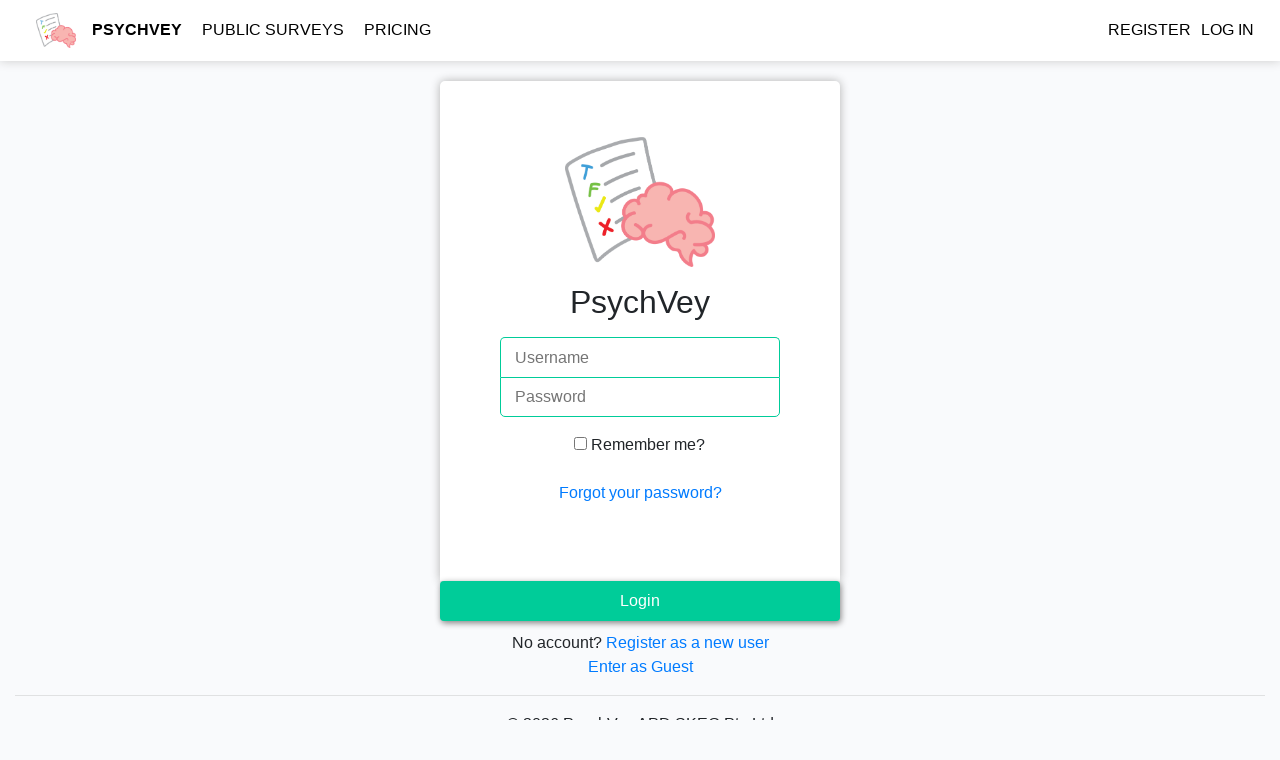

--- FILE ---
content_type: text/html; charset=utf-8
request_url: https://apdpsychvey.apdskeg.com/Account/Login
body_size: 2608
content:

<!DOCTYPE html>
<html>
<head>
    <meta charset="utf-8" />
    <meta name="viewport" content="width=device-width, initial-scale=1.0">
    <title>Log in - PsychVey</title>
    <link href="/Content/css?v=TVwF88snFMvs6jVcr6sVKnQ1GL_qq6BrrS0lcGZhS-I1" rel="stylesheet"/>

    <script src="/bundles/modernizr?v=inCVuEFe6J4Q07A0AcRsbJic_UE5MwpRMNGcOtk94TE1"></script>

    <link rel="stylesheet" type="text/css" href="/Stylesheets/NavBarStylesheet.css?v=28f2ed67-c8ed-4097-8284-004f8f092dec">
    <style>
        @media only screen and (max-width: 500px) {
  body {
    background-color: white!important;
  }
}

        /* SCROLL BAR -------------------- */
        /* width */
        ::-webkit-scrollbar {
            width: 8px;
            height: 8px;
        }

        /* Track */
        ::-webkit-scrollbar-track {
            border-radius: 10px;
        }

        /* Handle */
        ::-webkit-scrollbar-thumb {
            background: gray;
            border-radius: 10px;
        }

            /* Handle on hover */
            ::-webkit-scrollbar-thumb:hover {
                background: lightgray;
            }

        /* SCROLL BAR -------------------- */
    </style>
</head>
<body style="background-color:#f9fafc; padding:0">
    <script src="/bundles/jquery?v=8Oos0avDZyPg-cbyVzvkIfERIE1DGSe3sRQdCSYrgEQ1"></script>

    <script src="/Scripts/umd/popper.js"></script>

    <script src="/bundles/bootstrap?v=ESck_wvaWCiF5JsitLMh765lhMnw7BVBtZE-YUTa4Ns1"></script>

    <script src="/Scripts/table2CSV.js"></script>

    <div class="sticky transparent">
        <nav class="navbar navbar-expand-sm transparent">
            <a class="navbar-brand" href="#"><img src="/Images/PsychVeyIcon.png" style="width:40px;margin-left:20px"></a>
            <button class="navbar-toggler navbar-toggler-custom" type="button" data-toggle="collapse" data-target="#navbarToggler" aria-controls="navbarToggler" aria-expanded="false" aria-label="Toggle navigation">
                <img src="https://img.icons8.com/material-outlined/24/000000/menu.png">
            </button>

            <div class="collapse navbar-collapse" id="navbarToggler">
                <ul class="navbar-nav mr-auto mt-2 mt-lg-0">
                    <li class="nav-item nav-item-custom">
                        <a class="nav-item-custom" href="/" style="font-weight:600">PsychVey</a>
                    </li>
                    <li class="nav-item nav-item-custom">
<a class="nav-item-custom" href="/Surveys/PublicSurveys" id="public-survey-nav">Public Surveys</a>                    </li>
                    <li class="nav-item nav-item-custom">
                        <a class="nav-item-custom" href="/Surveys/Pricing">Pricing</a>
                    </li>

                </ul>
                    <ul class="nav navbar-nav navbar-right">
        <li><a class="nav-item-custom" href="/Account/Register" id="registerLink">Register</a></li>
        <li><a class="nav-item-custom" href="/Account/Login" id="loginLink">Log in</a></li>
    </ul>

            </div>
        </nav>
    </div>

    <div class="container-fluid body-content" style="padding-top:20px">
        


<link rel="stylesheet" type="text/css" href="/Stylesheets/LoginStylesheet.css?v=454615f9-8c06-4065-b918-2cb2c5edb016">
<link href="/Content/css?v=TVwF88snFMvs6jVcr6sVKnQ1GL_qq6BrrS0lcGZhS-I1" rel="stylesheet"/>

<script src="/bundles/modernizr?v=inCVuEFe6J4Q07A0AcRsbJic_UE5MwpRMNGcOtk94TE1"></script>



    
<div align="center">
    <div id="loginForm" style="height:100%;">
<form action="/Account/Login" method="post" onsubmit="disable()" role="form">            <div class="login-container">
                <input name="__RequestVerificationToken" type="hidden" value="lmnT1JYBwz6xKeP7zktzDrKJ-PAB9LKXH4129G_vsnC_v8y7_fO3PRUrUmsJ3MZ18a5WHml7xRziQ10YvjK5BQmHMigVH0pM_SNmTA7iFnQ1" />
                <div class="form-group">
                    <img src="/Images/PsychVeyIcon.png" style="width:150px;margin-top:20px;" />
                </div>
                <div class="form-group">
                    <h2 style="margin:auto;">PsychVey</h2>
                </div>
                <div class="form-group">
                    <input class="login-text-input" data-val="true" data-val-required="The Username field is required." id="username-input" name="UserName" placeholder=" Username" style="border-radius:5px 5px 0px 0px;border-bottom:0;" type="text" value="" />

                    <input class="login-text-input" data-val="true" data-val-required="The Password field is required." id="password-input" name="Password" placeholder=" Password" style="border-radius:0px 0px 5px 5px;" type="password" />
                </div>
                <div class="form-group">
                    <div class="col-md-offset-2 col-md-10">
                        <div class="checkbox">
                            <input data-val="true" data-val-required="The Remember me? field is required." id="RememberMe" name="RememberMe" type="checkbox" value="true" /><input name="RememberMe" type="hidden" value="false" />
                            <label for="RememberMe">Remember me?</label>
                        </div>
                    </div>
                </div>

                <span class="field-validation-valid text-danger" data-valmsg-for="Password" data-valmsg-replace="true"></span>
                <span class="field-validation-valid text-danger" data-valmsg-for="UserName" data-valmsg-replace="true"></span>
                <div align="center" style="width:200px">
                    
                </div>
                <p>
                    <a href="/Account/ForgotPassword">Forgot your password?</a>
                </p>

            </div>
            <button type="submit" id="login-btn" style="max-width:400px" class="btn btn-block login-btn">
                <div class="spinner-border text-light" id="loader" style="display:none;width: 15px;height: 15px;margin-right: 10px;margin-bottom: 3px;" role="status">
                    <span class="sr-only">Loading...</span>
                </div>Login
            </button>
</form>    </div>



    <p style="margin-top:10px;">
        No account?
        <a href="/Account/Register">Register as a new user</a><br />
        <a href="/Surveys/PublicSurveys">Enter as Guest</a>
    </p>
</div>




        <hr />
        <footer align="center" style="text-align:center;">
            <p>
                &copy;  2026 PsychVey  APD SKEG Pte Ltd<br />
                All Rights Reserved<br />
                <a href="/Disclaimer/Disclaimer" style="color:black;text-decoration:underline" target="_blank">Disclaimer</a>
            </p>
            <div style="background-color:#303030;color:white;padding:5px;position:absolute;width:100%;margin-left:-15px;text-align:center">
                Works best on Google Chrome
            </div>
        </footer>
    </div>


    
    <script src="/bundles/jqueryval?v=x63JhYAtPoWfuvvzOG4ie0IbeC8KtI5Q_Ln6iJWChUE1"></script>

    <script src="/ViewScripts/ButtonDisable.js"></script>



</body>

</html>



--- FILE ---
content_type: text/css
request_url: https://apdpsychvey.apdskeg.com/Stylesheets/NavBarStylesheet.css?v=28f2ed67-c8ed-4097-8284-004f8f092dec
body_size: 304
content:
body {
    padding: 0px;
    /*background-image: url("https://ak4.picdn.net/shutterstock/videos/31206454/thumb/1.jpg");
    background-repeat:repeat;*/
    
}

.nav-item-custom {
    margin-right: 10px;
    color: black;
    text-decoration: none;
    font-weight: 300;
    text-transform: uppercase;
}

    .nav-item-custom:hover {
        color: gray;
        text-decoration: none;
    }

.navbar {
    box-shadow: 0.25px 0.25px 10px #cccccc;
    background-color: white;
}

.navbar-toggler-custom {
    outline: none !important
}

    .navbar-toggler-custom:active {
        outline: none !important
    }

.sticky {
    position: sticky;
    position: -webkit-sticky;
    top: 0;
    background-color: white;
    z-index: 10;
}

.dropdown-btn {
    color: #009999;
}

    .dropdown-btn:active {
        background-color: #009999 !important;
        color: white !important;
    }


h1,h2,h3,h4,h5,h6 {
    font-weight:300;
}



--- FILE ---
content_type: text/css
request_url: https://apdpsychvey.apdskeg.com/Stylesheets/LoginStylesheet.css?v=454615f9-8c06-4065-b918-2cb2c5edb016
body_size: 413
content:

.login-container {
    box-shadow: 0px 0px 10px #B0B0B0;
    background-color: white;
    margin: auto;
    height: 500px;
    width: 100%;
    max-width: 100vw;
    z-index: -1;
    border-radius: 5px 5px 0 0;
    padding-top: 5vh;
    max-width: 400px;
}

@media only screen and (max-width: 500px) {
    .login-container{
        background-color:transparent!important;
        box-shadow:none!important;
        height:450px;
        padding-top:0!important;
    }
    .login-btn{
        width:80%!important;
        border-radius:5px!important;
    }
}


.login-btn {
    background-color: #00CC99 !important;
    color: white !important;
    outline: none !important;
    display: block;
    height: 40px;
    /*bottom:0;
    position:absolute;*/
    border-radius: 0 0 3px 3px ;
    box-shadow: 1px 2px 6px gray;
    z-index:-2;
}

    .login-btn:active {
        background-color: transparent !important;
        border: 1px solid #00CC99 !important;
        color: #00CC99 !important;
        outline: none !important;
        box-shadow: none !important;
    }

.login-text-input{
    border: #00cc99 solid 1px;
    margin:0;
    width:300px;
    height:40px;
    outline:none;

    padding-left:10px;
}

.login-text-input:active{
  outline:none;
}

.login-text-input:focus {
    height: 50px;
    transition: 0.3s;
}

.no-padding{
    padding:0!important;
}

--- FILE ---
content_type: application/javascript
request_url: https://apdpsychvey.apdskeg.com/Scripts/table2CSV.js
body_size: 3116
content:
/*
Based on the jQuery plugin found at http://www.kunalbabre.com/projects/TableCSVExport.php
Re-worked by ZachWick for LectureTools Inc. Sept. 2011
Copyright (c) 2011 LectureTools Inc.
Permission is hereby granted, free of charge, to any person obtaining a copy of this software and associated documentation files (the "Software"), to deal in the Software without restriction, including without limitation the rights to use, copy, modify, merge, publish, distribute, sublicense, and/or sell copies of the Software, and to permit persons to whom the Software is furnished to do so, subject to the following conditions:
The above copyright notice and this permission notice shall be included in all copies or substantial portions of the Software.
THE SOFTWARE IS PROVIDED "AS IS", WITHOUT WARRANTY OF ANY KIND, EXPRESS OR IMPLIED, INCLUDING BUT NOT LIMITED TO THE WARRANTIES OF MERCHANTABILITY, FITNESS FOR A PARTICULAR PURPOSE AND NONINFRINGEMENT. IN NO EVENT SHALL THE AUTHORS OR COPYRIGHT HOLDERS BE LIABLE FOR ANY CLAIM, DAMAGES OR OTHER LIABILITY, WHETHER IN AN ACTION OF CONTRACT, TORT OR OTHERWISE, ARISING FROM, OUT OF OR IN CONNECTION WITH THE SOFTWARE OR THE USE OR OTHER DEALINGS IN THE SOFTWARE.
*/
jQuery.fn.TableCSVExport = function (options) {

    var fileName = document.getElementById("fileName").value + ".csv"

    var options = jQuery.extend({
        separator: ',',
        header: [],
        columns: [],
        extraHeader: "",
        extraData: [],
        insertBefore: "",
        delivery: 'download' /* popup, value, download */,
        emptyValue: '',
        showHiddenRows: false,
        rowFilter: "",
        filename: fileName
    },
        options);

    var csvData = [];
    var headerArr = [];
    var el = this;
    var basic = options.columns.length == 0 ? true : false;
    var columnNumbers = [];
    var columnCounter = 0;
    var insertBeforeNum = null;
    //header
    var numCols = options.header.length;
    var tmpRow = []; // construct header avalible array

    if (numCols > 0) {
        if (basic) {
            for (var i = 0; i < numCols; i++) {
                if (options.header[i] == options.insertBefore) {
                    tmpRow[tmpRow.length] = formatData(options.extraHeader);
                    insertBeforeNum = i;
                }
                tmpRow[tmpRow.length] = formatData(options.header[i]);
            }
        } else if (!basic) {
            for (var o = 0; o < numCols; o++) {
                for (var i = 0; i < options.columns.length; i++) {
                    if (options.columns[i] == options.header[o]) {
                        if (options.columns[i] == options.insertBefore) {
                            tmpRow[tmpRow.length] = formatData(options.extraHeader);
                            insertBeforeNum = o;
                        }
                        tmpRow[tmpRow.length] = formatData(options.header[o]);
                        columnNumbers[columnCounter] = o;
                        columnCounter++;
                    }
                }
            }
        }
    } else {
        getAvailableElements(el).find('th').each(function () {
            if (jQuery(this).css('display') != 'none' || options.showHiddenRows) tmpRow[tmpRow.length] = formatData(jQuery(this).html());
        });
    }

    row2CSV(tmpRow);

    // actual data
    if (basic) {
        var trCounter = 0;
        getAvailableRows(el).each(function () {
            var tmpRow = [];
            var extraDataCounter = 0;
            getAvailableElements(this).find('td').each(function () {
                if (extraDataCounter == insertBeforeNum) {
                    tmpRow[tmpRow.length] = jQuery.trim(options.extraData[trCounter - 1]);
                }
                if (jQuery(this).css('display') != 'none' || options.showHiddenRows) {
                    if (jQuery.trim(jQuery(this).html()) == "") {
                        tmpRow[tmpRow.length] = formatData(options.emptyValue);
                    } else {
                        tmpRow[tmpRow.length] = jQuery.trim(formatData(jQuery(this).html()));
                    }
                }
                extraDataCounter++;
            });
            row2CSV(tmpRow);
            trCounter++;
        });
    } else {
        var trCounter = 0;
        getAvailableRows(el).each(function () {
            var tmpRow = [];
            var columnCounter = 0;
            var extraDataCounter = 0;
            getAvailableElements(this).find('td').each(function () {
                if ((columnCounter in columnNumbers) && (extraDataCounter == insertBeforeNum)) {
                    tmpRow[tmpRow.length] = jQuery.trim(formatData(options.extraData[trCounter - 1]));
                }
                if ((jQuery(this).css('display') != 'none' || options.showHiddenRows) && (columnCounter in columnNumbers)) {
                    tmpRow[tmpRow.length] = jQuery.trim(formatData(jQuery(this).html()));
                }
                columnCounter++;
                extraDataCounter++;
            });
            row2CSV(tmpRow);
            trCounter++;
        });
    }

    function getAvailableRows(el) {
        return jQuery(el).find('tr' + options.rowFilter);
    }

    function getAvailableElements(el) {
        if (options.showHiddenRows) {
            return jQuery(el);
        } else {
            return jQuery(el).filter(':visible');
        }
    }

    if ((options.delivery == 'popup') || (options.delivery == 'download')) {
        var mydata = csvData.join('\n');
        return popup(mydata);
    } else {
        var mydata = csvData.join('\n');
        return mydata;
    }

    function row2CSV(tmpRow) {
        var tmp = tmpRow.join('') // to remove any blank rows
        // alert(tmp);
        if (tmpRow.length > 0 && tmp != '') {
            var mystr = tmpRow.join(options.separator);
            csvData[csvData.length] = jQuery.trim(mystr);
        }
    }
    function formatData(input) {
        // mask " with "
        var regexp = new RegExp(/["]/g); //"
        var output = input.replace(regexp, '""');
        // TODO: mask \""; at the end, so openoffice can open it correctly

        // strip HTML
        output = output.replace("<br>", " ");
        if (!(output != null && typeof output === 'object')) output = "<span>" + output + "</span>"; // to be able to use jquery
        output = $(output).text().trim();

        if (output == "") return '';
        return '"' + output + '"';
    }
    function popup(data) {
        if (options.delivery == 'download') {
            var blob = new Blob(['\ufeff' + data], { type: 'text/csv;charset=utf-8;' });
            if (navigator.msSaveBlob) { // IE 10+
                navigator.msSaveBlob(blob, options.filename);
            } else {
                var link = document.createElement("a");
                var url = URL.createObjectURL(blob);
                var isSafari = navigator.userAgent.indexOf('Safari') != -1 && navigator.userAgent.indexOf('Chrome') == -1;
                if (isSafari) //if Safari open in new window to save file with random filename.
                    link.setAttribute("target", "_blank");
                link.setAttribute("href", url);
                link.setAttribute("download", options.filename);
                link.style = "visibility:hidden";
                document.body.appendChild(link);
                link.click();
                document.body.removeChild(link);
            }
            return true;
        } else {
            var generator = window.open('', 'csv', 'height=400,width=600');
            generator.document.write('<html><head><title>CSV</title>');
            generator.document.write('</head><body >');
            generator.document.write('<textArea cols=70 rows=15 wrap="off" >');
            generator.document.write(data);
            generator.document.write('</textArea>');
            generator.document.write('</body></html>');
            generator.document.close();
            return true;
        }
    }
};

--- FILE ---
content_type: application/javascript
request_url: https://apdpsychvey.apdskeg.com/ViewScripts/ButtonDisable.js
body_size: 124
content:

function disable() {
    var username = document.getElementById("username-input").value
    var password = document.getElementById("password-input").value
    if (username == "" || password == "") {
        return
    }
    else {
        document.getElementById("login-btn").disabled = "true"
        document.getElementById("loader").style.display = "inline-block"
    }
}

function disableRegister() {
    var username = document.getElementById("username-input").value
    var password = document.getElementById("password-input").value
    var confirmPassword = document.getElementById("cfm-password-input").value
    var email = document.getElementById("email-input").value
    if (username == "" || password == "" || confirmPassword == "" || email == "") {
        return
    }
    else if (password != confirmPassword) {
        return
    }
    else if (password.length < 7) {
        return
    }
    else {
        document.getElementById("register-btn").disabled = "true"
        document.getElementById("loader").style.display = "inline-block"
    }
}
